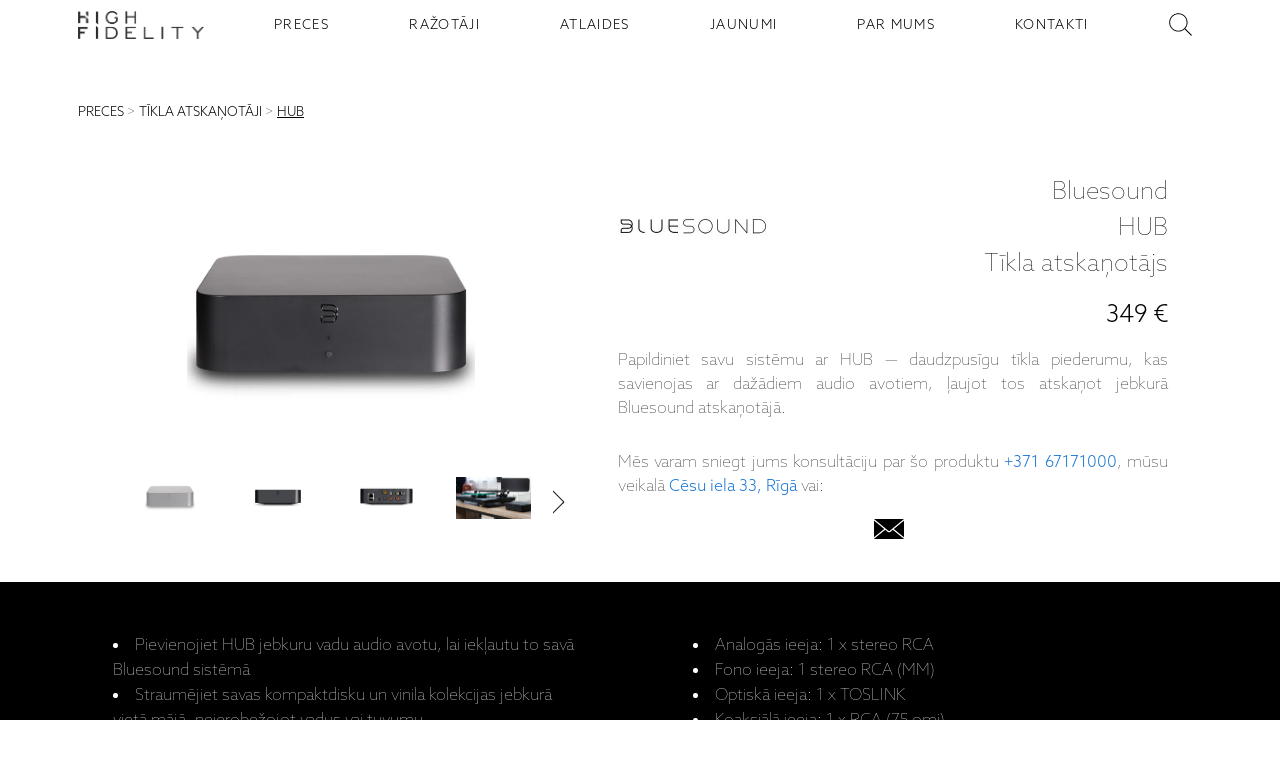

--- FILE ---
content_type: text/html; charset=utf-8
request_url: https://www.high-fidelity.lv/preces/bluesound/tikla-atskanotaji/hub
body_size: 8469
content:

<!DOCTYPE html>
<html lang="lv" xml:lang="lv">
	<head>
		<meta charset="utf-8" />
		<meta name="viewport" content="width=device-width, initial-scale=1.0" />
		<meta http-equiv="X-UA-Compatible" content="IE=edge" />
		<meta name="msapplication-TileColor" content="#000000" />
		<meta name="theme-color" content="#ffffff" />

		<link href="/styles/site.css" rel="stylesheet" />
		<link rel="shortcut icon" href="/highfidelity_favicon_32x32.png" type="image/x-icon" />
		<link rel="icon" type="image/png" sizes="32x32" href="/highfidelity_favicon_32x32.png" />
		<link rel="icon" type="image/png" sizes="16x16" href="/highfidelity_favicon_16x16.png" />
		<link rel="manifest" href="/site.webmanifest" />
		<link rel="mask-icon" href="/safari-pinned-tab.svg" color="#5bbad5" />
		<link rel="stylesheet" href="https://unpkg.com/leaflet@1.9.4/dist/leaflet.css" integrity="sha256-p4NxAoJBhIIN+hmNHrzRCf9tD/miZyoHS5obTRR9BMY=" crossorigin="" />
		<link rel="stylesheet" href="https://cdn.jsdelivr.net/gh/orestbida/cookieconsent@3.0.1/dist/cookieconsent.css">
		      
<title>Bluesound HUB Tīkla atskaņotājs | High Fidelity</title>
 
<link rel="canonical" href="https://www.high-fidelity.lv/preces/bluesound/tikla-atskanotaji/hub" />

<meta name="description" content="Papildiniet savu sistēmu ar HUB — daudzpusīgu tīkla piederumu, kas savienojas ar dažādiem audio avotiem, ļaujot tos atskaņot jebkurā Bluesound atskaņotājā." />

 
<meta property="og:image" content="https://res.cloudinary.com/ddcjon6db/image/upload/v1652185689/hlvsufr4gfqgba08crvc.jpg" />
<meta property="og:image:type" content="image/png">
<meta property="og:image:width" content="1024">
<meta property="og:image:height" content="1024">


	</head>

	<body class="preload">
		   
<div class="fakenav"></div>

<header class="main-navigation">
	<ul class="main-navigation__list">
		<li class="main-navigation__item logo-nav">
			<a class="logo-nav__button content-center" href="/" aria-label="Sākumlapa - High Fidelity">
				<img
					class="logo-nav__img"
					src="/images/highfidelity.png"
					alt="High Fidelity | Audio Video Salons"
				/>
			</a>
		</li>
		
		<li class="main-navigation__item ">
			<a class="main-navigation__item--button" href="/preces">PRECES</a>
		</li>
		
		<li class="main-navigation__item ">
			<a class="main-navigation__item--button" href="/razotaji">RAŽOTĀJI</a>
		</li>
		
		<li class="main-navigation__item ">
			<a class="main-navigation__item--button" href="/atlaides">ATLAIDES</a>
		</li>
		
		<li class="main-navigation__item ">
			<a class="main-navigation__item--button" href="/jaunumi">JAUNUMI</a>
		</li>
		
		<li class="main-navigation__item ">
			<a class="main-navigation__item--button" href="/par-mums">PAR MUMS</a>
		</li>
		
		<li class="main-navigation__item ">
			<a class="main-navigation__item--button" href="/kontakti">KONTAKTI</a>
		</li>
		
		<li class="main-navigation__item">
			<div id="searchClient"></div>
		</li>
	</ul>
	<figure class="main-navigation__burger">
		<div class="main-navigation__burger--stripe"></div>
		<div class="main-navigation__burger--stripe"></div>
		<div class="main-navigation__burger--stripe"></div>
	</figure>
</header>
<div class="container"></div>
 
		<main id="body"> 
<div class="router-links content-section push-vertical">
    <div class="router-links">
        
            
                
                    <a class="link" href="/preces">PRECES</a><span> &gt; </span>
                
            
        
            
        
            
                
                    <a class="link" href="/preces/tikla-atskanotaji">TĪKLA ATSKAŅOTĀJI</a><span> &gt; </span>
                
            
        
            
                
                    <u><a class="link" href="">HUB</a></u>
                
            
        
    </div>
</div>
<section class="product content-section">
	
	<section class="product-gallery">
		 
		<div
			id="currentHighlight"
			class="items-box__item--main-image "
			style="background-image: url('https://res.cloudinary.com/ddcjon6db/image/upload/c_limit,h_1800,w_1800,f_auto/v1652185689/hlvsufr4gfqgba08crvc.jpg')"
			data-images="[{&quot;src&quot;:&quot;https://res.cloudinary.com/ddcjon6db/image/upload/c_limit,h_1800,w_1800,f_auto/v1652185689/hlvsufr4gfqgba08crvc.jpg&quot;,&quot;w&quot;:700,&quot;h&quot;:700},{&quot;src&quot;:&quot;https://res.cloudinary.com/ddcjon6db/image/upload/c_limit,h_1800,w_1800,f_auto/v1652193538/bvxxn4kobnnfqzs9dxak.jpg&quot;,&quot;w&quot;:700,&quot;h&quot;:700},{&quot;src&quot;:&quot;https://res.cloudinary.com/ddcjon6db/image/upload/c_limit,h_1800,w_1800,f_auto/v1652193548/smo0dtjjbxeukrlunxft.jpg&quot;,&quot;w&quot;:700,&quot;h&quot;:400},{&quot;src&quot;:&quot;https://res.cloudinary.com/ddcjon6db/image/upload/c_limit,h_1800,w_1800,f_auto/v1652193563/dnipnyg5cd3ckxpnmqg8.jpg&quot;,&quot;w&quot;:700,&quot;h&quot;:400},{&quot;src&quot;:&quot;https://res.cloudinary.com/ddcjon6db/image/upload/c_limit,h_1800,w_1800,f_auto/v1652193574/h1jsagfv2xhqyabpwddk.jpg&quot;,&quot;w&quot;:700,&quot;h&quot;:400}]"
			data-current-image="https://res.cloudinary.com/ddcjon6db/image/upload/c_limit,h_1800,w_1800,f_auto/v1652185689/hlvsufr4gfqgba08crvc.jpg"
		></div>
		
		<figure class="items-box__item-images content-center">
			
			<img class="items-box__item-images--item" src="https://res.cloudinary.com/ddcjon6db/image/upload/c_limit,h_600,w_600,f_auto/v1652185689/hlvsufr4gfqgba08crvc.jpg" alt="" />
			
			<img class="items-box__item-images--item" src="https://res.cloudinary.com/ddcjon6db/image/upload/c_limit,h_600,w_600,f_auto/v1652193538/bvxxn4kobnnfqzs9dxak.jpg" alt="" />
			
			<img class="items-box__item-images--item" src="https://res.cloudinary.com/ddcjon6db/image/upload/c_limit,h_600,w_600,f_auto/v1652193548/smo0dtjjbxeukrlunxft.jpg" alt="" />
			
			<img class="items-box__item-images--item" src="https://res.cloudinary.com/ddcjon6db/image/upload/c_limit,h_600,w_600,f_auto/v1652193563/dnipnyg5cd3ckxpnmqg8.jpg" alt="" />
			
			<img class="items-box__item-images--item" src="https://res.cloudinary.com/ddcjon6db/image/upload/c_limit,h_600,w_600,f_auto/v1652193574/h1jsagfv2xhqyabpwddk.jpg" alt="" />
			
		</figure>
	</section>

	
	<div class="product-description">
		<div class="description__top">
			<div class="description__top--logo description-item">
				<a title="Bluesound" aria-label="Bluesound" href="/razotaji/bluesound">
					<img class="image" src="https://res.cloudinary.com/ddcjon6db/image/upload/c_limit,h_150,w_150,f_auto/v1605884934/eqlbjex2hozohzyameqy.jpg" alt="Bluesound" />
				</a>
			</div>

			<div class="description__top--title description-item">
				<h1 class="content-start content-column">
					<span>Bluesound</span> 
					<span>HUB</span> 
					<span>Tīkla atskaņotājs
					</span>
				</h1>
			</div>

			<div class="description__top--price push-vertical--small description-item">
				 
				<h4 class="description__top--price">349 €</h4>
				 
			</div>
		</div>

		<div class="description__bottom">
			 <p>Papildiniet savu sistēmu ar HUB &mdash; daudzpusīgu tīkla piederumu, kas savienojas ar dažādiem audio avotiem, ļaujot tos atskaņot jebkurā Bluesound atskaņotājā.</p>  

			<div class="push-top--medium">
				<p>
					Mēs varam sniegt jums konsultāciju par šo produktu
					<a href="tel:+37167171000"> +371 67171000</a
					>, mūsu veikalā <a href="/kontakti">Cēsu iela 33, Rīgā</a> vai:
				</p>
			</div>
			<div class="media-icons content-center push-top--small">
				<a class="media-icons__icon" aria-label="email" rel="noreferrer" href="/cdn-cgi/l/email-protection#4f262129200f272628276229262b2a23263b36612339703c3a2d252a2c3b720d233a2a3c203a212b6f626f071a0d">
					
<svg
	version="1.1"
	id="Capa_1"
	xmlns="http://www.w3.org/2000/svg"
	xmlns:xlink="http://www.w3.org/1999/xlink"
	x="0px"
	y="0px"
	width="30px"
	height="30px"
	viewBox="0 0 612 612"
	style="enable-background: new 0 0 612 612;"
	xml:space="preserve"
>
	<g>
		<title>email</title>
		<path
			d="M306.768,346.814h0.131c4.615,0,9.176-1.339,12.866-3.777l1.001-0.643c0.218-0.142,0.446-0.271,0.675-0.424l11.658-9.645
		l278.259-229.624c-0.576-0.795-1.557-1.339-2.602-1.339H3.233c-0.751,0-1.448,0.272-2.003,0.729l291.125,239.954
		C296.024,345.083,301.259,346.814,306.768,346.814z M0,133.899v340.37l208.55-168.471L0,133.899z M403.668,306.941L612,474.356
		V135.031L403.668,306.941z M337.431,361.585c-8.305,6.814-19.168,10.57-30.576,10.57c-11.451,0-22.304-3.734-30.587-10.516
		l-47.765-39.394L0,506.806v0.587c0,1.753,1.502,3.244,3.276,3.244h605.491c1.741,0,3.232-1.491,3.232-3.255v-0.544L383.693,323.4
		L337.431,361.585z"
		/>
	</g>
</svg>

				</a>
			</div>
		</div>
	</div>

	
</section>


<div class="bg-dark">
	<div class="product-description push-top--medium triple-flex content-section">
		<div class="triple-flex__box"><ul>
<li>Pievienojiet HUB jebkuru vadu audio avotu, lai iekļautu to savā Bluesound sistēmā</li>
<li>Straumējiet savas kompaktdisku un vinila kolekcijas jebkurā vietā mājā, neierobežojot vadus vai tuvumu</li>
<li>Izmantojiet HUB ar pāri Bluesound Pulse skaļruņiem, lai uzlabotu televizora skaņu</li>
<li>Vienlaicīgi atskaņojiet vienu analogo un vienu digitālo ieeju dažādos Bluesound vai BluOS atskaņotājos</li>
<li>Ērti izvēlieties jebkuru HUB ieeju kā Bluesound atskaņotāja audio avotu, izmantojot <a href="https://www.bluesound.com/downloads/" target="_blank" rel="noopener">BluOS</a> lietotni</li>
</ul></div>
		<figure class="triple-flex__split"></figure>
		<div class="triple-flex__box"><ul>
<li>Analogās ieeja: 1 x stereo RCA</li>
<li>Fono ieeja: 1 stereo RCA (MM)</li>
<li>Optiskā ieeja: 1 x TOSLINK&nbsp;</li>
<li>Koaksiālā ieeja: 1 x RCA (75 omi)</li>
<li>HDMI ieeja: HDMI eARC ar CEC</li>
<li>USB ieeja: A tips (tikai BluOS programmaparatūras jauninā&scaron;anai)</li>
<li>Audio signāla izeja: tīkls</li>
<li>Procesors: ARM&reg; Cortex&trade; -A53, četrkodolu, 1,8 GHz uz kodolu</li>
<li>Izmēri (P x D x A) : 143 x 153 x 45 mm</li>
<li>Svars: 0,63 kg</li>
<li>Apdare: melna matēta satīna krāsa</li>
</ul></div>
	</div>
</div>
  
<section class="content-section">
	<div class="double-flex">
		
		<a target="_blank" class="space-button link" href="https://www.bluesound.com/products/hub/#tab-connections"
			>Ražotāja mājaslapa:  HUB</a
		>
		 
		<a target="_blank" class="space-button link" href="https://content-bluesound-com.s3.amazonaws.com/uploads/2022/04/Hub-Owners-Manual.pdf?_ga=2.185767726.627712706.1652183634-1947079488.1651761294">HUB Lietotāja rokasgrāmata</a>
		
	</div>
</section>
 
<figure class="title push-vertical">
	<h3>Saistītie produkti</h3>
</figure>

 
	<section class="highlighted-products content-center push-vertical content-section">
        
        
        
        
        
        
        
        
        <div class="items-box__item">
            <a aria-label="IMS-4" title="IMS-4" href="/preces/monitor-audio/daudzzonu-instalacijas-pastiprinataji/ims-4">
                    
                        
                        <img alt="IMS-4" class="items-box__item--main-image lazy" data-lazy="https://res.cloudinary.com/ddcjon6db/image/upload/c_limit,h_300,w_300,f_auto/v1606206633/bgzjvcbscsjslbpdsopy.jpg">
                        </img>
                    
            
            <p class="items-box__item--description">
                <span class="items-box__item--description-title">MONITOR AUDIO - IMS-4</span>
                <br>
                
                    <span class="items-box__item--description-type">daudzzonu / instalācijas pastiprinātājs </span>
                
                <br>
                
                <span class="items-box__item--description-price">1 650 €</span>
                
            </p>
        </a>
        </div>
        
        
        
        
        
        
        
        <div class="items-box__item">
            <a aria-label="POWERNODE" title="POWERNODE" href="/preces/bluesound/stereo-pastiprinataji/powernode">
                    
                        
                        <img alt="POWERNODE" class="items-box__item--main-image lazy" data-lazy="https://res.cloudinary.com/ddcjon6db/image/upload/c_limit,h_300,w_300,f_auto/v1622644376/w0xrvkr7flc7rmh4idrc.jpg">
                        </img>
                    
            
            <p class="items-box__item--description">
                <span class="items-box__item--description-title">BLUESOUND - POWERNODE</span>
                <br>
                
                    <span class="items-box__item--description-type">stereo pastiprinātājs</span>
                
                <br>
                
                <span class="items-box__item--description-price">999 €</span>
                
            </p>
        </a>
        </div>
        
        
        
        
        
        
        
        <div class="items-box__item">
            <a aria-label="VAULT 2i" title="VAULT 2i" href="/preces/bluesound/tikla-atskanotaji/vault-2i">
                    
                        
                        <img alt="VAULT 2i" class="items-box__item--main-image lazy" data-lazy="https://res.cloudinary.com/ddcjon6db/image/upload/c_limit,h_300,w_300,f_auto/v1602485805/qkbuqn5fgy8ewdkoqkkq.jpg">
                        </img>
                    
            
            <p class="items-box__item--description">
                <span class="items-box__item--description-title">BLUESOUND - VAULT 2I</span>
                <br>
                
                    <span class="items-box__item--description-type">tīkla atskaņotājs</span>
                
                <br>
                
                <span class="items-box__item--description-price">1 499 €</span>
                
            </p>
        </a>
        </div>
        
    </section>
  </main>
		  

<footer class="footer" id="footer">
	<section class="content-section push-vertical">
		<div class="footer-container">
			<div class="item-1">
				<p>
					HIGH FIDELITY<br />
					<a target="_blank" href="https://maps.google.com/?q=LV-1012 Cesu iela 33 RIGA High Fidelity / SIA AUDIO LEGENDS">CĒSU IELA 33</a><br />
					LV-1012 RIGA
				</p>
			</div>

			<div class="item-2">
				<div class="work-time">
					<div>I - V: 10 - 19</div>
					<div>VI: 10 - 15</div>
					<div>VII: <span style="letter-spacing: -2px">-------------</span></div>
				</div>
			</div>

			<div class="item-3">
				<div class="media-icons content-center push-top--small">
					 
					<a class="media-icons__icon" aria-label="facebook" rel="noreferrer" href="https://www.facebook.com/highfidelity.lv/" target="_blank">
						
    <svg enable-background="new 0 0 512 512" height="35px" version="1.1" viewBox="0 0 512 512" width="35px" xml:space="preserve" xmlns="http://www.w3.org/2000/svg" xmlns:xlink="http://www.w3.org/1999/xlink">
    <g>
    <path d="M437.017,74.985C390.665,28.629,326.732,0,256,0S121.338,28.629,74.986,74.985C28.634,121.341,0,185.268,0,256   s28.634,134.661,74.986,181.014C121.338,483.368,185.268,512,256,512s134.665-28.632,181.017-74.986   C483.368,390.661,512,326.732,512,256S483.368,121.341,437.017,74.985z"/>
    <path clip-rule="evenodd" d="M275.559,203.692v-20.978c0-10.064,6.664-12.473,11.491-12.473   c4.675,0,29.338,0,29.338,0v-44.795h-40.4c-44.933,0-54.995,33.168-54.995,54.716v23.529h-26.087v31.61V256h26.365   c0,59.393,0,130.695,0,130.695h52.309c0,0,0-72.295,0-130.695h38.693l1.707-20.554l3.12-31.754H275.559z" fill="#FFFFFF" fill-rule="evenodd"/>
    </g>
    </svg>

					</a>
					 
					<a class="media-icons__icon" aria-label="instagram" rel="noreferrer" href="https://www.instagram.com/highfidelityriga/" target="_blank">
						
<svg enable-background="new 0 0 512 512" height="35px" width="35px" version="1.1" viewBox="0 0 512 512"  xml:space="preserve" xmlns="http://www.w3.org/2000/svg" xmlns:xlink="http://www.w3.org/1999/xlink">
<g>
<path d="M437.013,74.985C390.803,28.629,326.729,0,255.998,0c-70.591,0-134.655,28.629-181.01,74.985   C28.634,121.341,0,185.268,0,256s28.634,134.661,74.988,181.014C121.343,483.368,185.407,512,255.998,512   c70.731,0,134.805-28.632,181.015-74.986C483.369,390.661,512,326.732,512,256S483.369,121.341,437.013,74.985z"/>
<path clip-rule="evenodd" d="M190.512,256c0-36.146,29.343-65.631,65.486-65.631   c36.29,0,65.633,29.484,65.633,65.631c0,36.285-29.343,65.631-65.633,65.631C219.854,321.631,190.512,292.285,190.512,256   L190.512,256z M323.761,127.717H188.386c-33.311,0-60.664,27.213-60.664,60.671v135.371c0,33.306,27.354,60.665,60.664,60.665   h135.375c33.453,0,60.665-27.359,60.665-60.665V188.388C384.426,154.93,357.214,127.717,323.761,127.717L323.761,127.717z    M188.386,142.886h135.375c25.092,0,45.499,20.407,45.499,45.502v135.371c0,25.087-20.407,45.496-45.499,45.496H188.386   c-25.092,0-45.498-20.409-45.498-45.496V188.388C142.888,163.293,163.294,142.886,188.386,142.886L188.386,142.886z    M337.221,162.021c-7.371,0-13.318,5.952-13.318,13.321c0,7.373,5.947,13.326,13.318,13.326s13.328-5.953,13.328-13.326   C350.549,167.973,344.592,162.021,337.221,162.021L337.221,162.021z M338.781,256c0-45.646-36.992-82.781-82.783-82.781   c-45.641,0-82.778,37.136-82.778,82.781c0,45.786,37.138,82.783,82.778,82.783C301.789,338.783,338.781,301.786,338.781,256   L338.781,256z" fill="#FFFFFF" fill-rule="evenodd"/>
</g>
</svg>

					</a>
					  
				</div>
			</div>

			<div class="item-4">
				<p class="push-top--small">
					
					<a href="tel:+37129372065">+371 29372065</a><br />
					
					<a href="tel:+37167171000">+371 67171000</a><br />
					<a href="/cdn-cgi/l/email-protection#1871767e775870717f70357e717c7d74716c6136746e"><span class="__cf_email__" data-cfemail="fdb4b3bbb2bdb5b4bab5d0bbb4b9b8b1b4a9a4d3b1ab">[email&#160;protected]</span></a>
				</p>
			</div>

			<div class="item-5"></div>

			<div class="item-6">
			</div>
		</div>
	</section>
</footer>
   
		<div class="pswp" tabindex="-1" role="dialog" aria-hidden="true">
			<!-- Background of PhotoSwipe. 
				It's a separate element, as animating opacity is faster than rgba(). -->
			<div class="pswp__bg"></div>

			<!-- Slides wrapper with overflow:hidden. -->
			<div class="pswp__scroll-wrap">
				<!-- Container that holds slides. PhotoSwipe keeps only 3 slides in DOM to save memory. -->
				<div class="pswp__container">
					<!-- don't modify these 3 pswp__item elements, data is added later on -->
					<div class="pswp__item"></div>
					<div class="pswp__item"></div>
					<div class="pswp__item"></div>
				</div>

				<!-- Default (PhotoSwipeUI_Default) interface on top of sliding area. Can be changed. -->
				<div class="pswp__ui pswp__ui--hidden">
					<div class="pswp__top-bar">
						<!--  Controls are self-explanatory. Order can be changed. -->

						<div class="pswp__counter"></div>

						<button class="pswp__button pswp__button--close" title="Close (Esc)"></button>

						<button class="pswp__button pswp__button--share" title="Share"></button>

						<button class="pswp__button pswp__button--fs" title="Toggle fullscreen"></button>

						<button class="pswp__button pswp__button--zoom" title="Zoom in/out"></button>

						<!-- Preloader demo https://codepen.io/dimsemenov/pen/yyBWoR -->
						<!-- element will get class pswp__preloader--active when preloader is running -->
						<div class="pswp__preloader">
							<div class="pswp__preloader__icn">
								<div class="pswp__preloader__cut">
									<div class="pswp__preloader__donut"></div>
								</div>
							</div>
						</div>
					</div>

					<div class="pswp__share-modal pswp__share-modal--hidden pswp__single-tap">
						<div class="pswp__share-tooltip"></div>
					</div>

					<button class="pswp__button pswp__button--arrow--left" title="Previous (arrow left)"></button>

					<button class="pswp__button pswp__button--arrow--right" title="Next (arrow right)"></button>

					<div class="pswp__caption">
						<div class="pswp__caption__center"></div>
					</div>
				</div>
			</div>
		</div>
		<script data-cfasync="false" src="/cdn-cgi/scripts/5c5dd728/cloudflare-static/email-decode.min.js"></script><script src="/js/dist/vendor.bundle.js"></script>
		<script src="/js/dist/global.bundle.js"></script>
		<script src="https://cdn.jsdelivr.net/gh/orestbida/cookieconsent@3.0.1/dist/cookieconsent.umd.js" data-cfasync="false">
		</script>
		<script>
		// window.cookieconsent.initialise({"palette": {"popup": {"background": "#000"},"button":{"background":"transparent","text": "#fff","border": "#fff"}},"position": "bottom", "content": {"dismiss": "Got it"}});
		CookieConsent.run({
			categories: {
				necessary: {
					enabled: true,  // this category is enabled by default
					readOnly: true  // this category cannot be disabled
				},
				analytics: {},
        		advertising: {}
        	},
			language: {
				default: 'lv',
				translations: {
					'lv': {
						consentModal: {
							title: "Šī vietne izmanto sīkdatnes",
							description: "Mēs izmantojam sīkfailus (ang. cookies), lai nodrošinātu pareizu vietnes darbību, trafika analīzi, mārketinga un satura personalizēšanai. Jūs varat izvēlēties, kuras sīkfailu kategorijas pieņemt. Jūs varat iepazīties ar aprakstiem un mainīt savu izvēli, noklikšķinot uz sīkfailu izvēles pogas. Dažu veidu sīkfailu bloķēšana var traucēt vietnes sniegto funkciju un pakalpojumu darbību. Plašāku informāciju var atrast sīkfailu preferenču lapā.",
							acceptAllBtn: "Atļaut visu",
							acceptNecessaryBtn: "Izmest visu nevajadzīgo",
							showPreferencesBtn: "Sīkdatņu izvēle"
						},
						preferencesModal: {
							title: "Sīkdatņu izvēle",
							acceptAllBtn: "Atļaut visu",
							acceptNecessaryBtn: "Izmest visu nevajadzīgo",
							savePreferencesBtn: "Saglabājiet savu izvēli",
							closeIconLabel: "Close modal",
							sections: [
								{
									title: "",
									description: "Jūs varat izvēlēties, kuras sīkfailu kategorijas pieņemt. Jūs varat iepazīties ar aprakstiem un mainīt savu izvēli, noklikšķinot uz konkrētu sīkdatņu kategoriju. Dažu veidu sīkfailu bloķēšana var traucēt tīmekļa vietnē sniegto funkciju un pakalpojumu darbību. Plašāku informāciju var atrast sīkfailu preferenču lapā."
								},
								{
									title: "Nepieciešamās sīkdatnes",
									description: "Šīs sīkdatnes ir nepieciešamas, lai vietne darbotos pareizi. Nepieciešamās sīkdatnes ļauj pārlūkot vietni, izmantot vietnes sniegtos pakalpojumus un funkcijas. Šīs sīkdatnes nevar atspējot.",
									linkedCategory: "necessary"
								},
								{
									title: "Analītiskie sīkfaili",
									description: "Šīs sīkdatnes apkopo informāciju par to, kā apmeklētāji izmanto vietni, un palīdz mums uzlabot klientu pieredzi analizējot apmeklētāju trafiku un darbību tendences vietnē novērtējot lapu popularitāti utt. Informācija ir anonīma un apkopota.",
									linkedCategory: "analytics"
								},
								{
									title: "Mārketinga sīkfaili",
									description: "Mārketinga sīkdatnes tiek izmantotas lai uzraudzītu tiešsaistes apmeklētājus, novērtētu reklāmas efektivitāti, kā arī mērķtiecīgam mārketingam, lai piedāvātu apmeklētājam personalizētus reklāmas ziņojumus šajā vai citās vietnēs.",
									linkedCategory: "advertising"
								},
								{
									title: "Vairāk informācijas",
									description: "Ja jums ir kādi jautājumi par mūsu sīkfailu politiku un jūsu izvēli, lūdzu, sazinieties ar mums."
								}
							]
						}
					}
				}
			}
		});
		</script>
		<script>
			var preferences = CookieConsent.getUserPreferences();
			var acceptedCategories = preferences.acceptedCategories;
			
			var consentDefaults = {
				ad_user_data: 'denied',
				ad_personalization: 'denied',
				ad_storage: 'denied',
				analytics_storage: 'denied',
				wait_for_update: 500,
			};

			// Update the consent object based on selected categories
			for (var i = 0; i < acceptedCategories.length; i++) {
				if (acceptedCategories[i] === 'advertising') {
					consentDefaults.ad_user_data = 'granted';
					consentDefaults.ad_personalization = 'granted';
					consentDefaults.ad_storage = 'granted';
				}
				if (acceptedCategories[i] === 'analytics') {
					consentDefaults.analytics_storage = 'granted';
				}
			}
			window.dataLayer = window.dataLayer || [];
			function gtag() { dataLayer.push(arguments); }
			gtag('consent', 'default', consentDefaults);
			gtag('js', new Date());
			gtag('config', 'G-FR2LQ4W87F');
		</script>
		<script async src="https://www.googletagmanager.com/gtag/js?id=G-FR2LQ4W87F"></script>
		<script>
		window.addEventListener('cc:onConsent', function(props) {
			function gtag() { dataLayer.push(arguments); }
			var categories = props.detail.cookie.categories;

			// Initialize the consent update object with defaults set to 'denied'
			var consentUpdate = {
				ad_user_data: 'denied',
				ad_personalization: 'denied',
				ad_storage: 'denied',
				analytics_storage: 'denied'
			};

			// Update the consent object based on selected categories
			for (var i = 0; i < categories.length; i++) {
				if (categories[i] === 'advertising') {
					consentUpdate.ad_user_data = 'granted';
					consentUpdate.ad_personalization = 'granted';
					consentUpdate.ad_storage = 'granted';
				}
				if (categories[i] === 'analytics') {
					consentUpdate.analytics_storage = 'granted';
				}
			}

			// Push the consent update to the data layer
			gtag('consent', 'update', consentUpdate);
		});
		</script>
		<!-- Facebook Pixel Code -->
		<script>
			!function(f,b,e,v,n,t,s)
			{if(f.fbq)return;n=f.fbq=function(){n.callMethod?
			n.callMethod.apply(n,arguments):n.queue.push(arguments)};
			if(!f._fbq)f._fbq=n;n.push=n;n.loaded=!0;n.version='2.0';
			n.queue=[];t=b.createElement(e);t.async=!0;
			t.src=v;s=b.getElementsByTagName(e)[0];
			s.parentNode.insertBefore(t,s)}(window,document,'script',
			'https://connect.facebook.net/en_US/fbevents.js');
			fbq('init', '260282626231266'); 
			fbq('track', 'PageView');
		</script>
		<noscript>
			<img height="1" width="1" 
			src="https://www.facebook.com/tr?id=260282626231266&ev=PageView
			&noscript=1"/>
		</noscript>
		<!-- End Facebook Pixel Code -->

			<!-- Your SDK code -->
			<script>
			window.fbAsyncInit = function() {
				FB.init({
				xfbml            : true,
				version          : 'v13.0'
				});
			};

			(function(d, s, id) {
				var js, fjs = d.getElementsByTagName(s)[0];
				if (d.getElementById(id)) return;
				js = d.createElement(s); js.id = id;
				js.src = 'https://connect.facebook.net/en_GB/sdk/xfbml.customerchat.js';
				fjs.parentNode.insertBefore(js, fjs);
			}(document, 'script', 'facebook-jssdk'));
			</script>
		
<script src="/js/dist/product.bundle.js"></script>
<script type="application/ld+json">
	{
	  "@context": "https://schema.org/",
	  "@type": "Product",
	  "name": "HUB",
	  "image": "https://res.cloudinary.com/ddcjon6db/image/upload/c_limit,h_1800,w_1800,f_auto/v1652185689/hlvsufr4gfqgba08crvc.jpg",
	  "description": "Papildiniet savu sistēmu ar HUB — daudzpusīgu tīkla piederumu, kas savienojas ar dažādiem audio avotiem, ļaujot tos atskaņot jebkurā Bluesound atskaņotājā.",
	  
	  "brand": {
		"@type": "Thing",
		"name": "Bluesound",
		"image": "https://res.cloudinary.com/ddcjon6db/image/upload/v1598435812/fleudevszpijdlfsmwg2.jpg"
	  },
	  "offers": {
		"@type": "Offer",
		"priceCurrency": "EUR",
		"price": "349"
	  } 
	}
	</script>

	</body>
</html>


--- FILE ---
content_type: text/css
request_url: https://www.high-fidelity.lv/styles/site.css
body_size: 6754
content:
@import'3rd-party/normalize/normalize.css';@import'3rd-party/photo-swipe/default-skin.css';@import'3rd-party/photo-swipe/photoswipe.css';.content-section{max-width:1124px;margin:0 auto;box-sizing:border-box;z-index:1}.gallery-image img{display:block;max-width:100%;height:auto}@media screen and (max-width: 1123px){.content-section{width:90%}}@keyframes fadeIn{to{opacity:1}}@keyframes fadeOut{to{opacity:0}}@keyframes animatedBackground{0%{background-position:left}50%{background-position:right}100%{background-position:left}}.fade-in{opacity:0;animation:fadeIn .3s ease-in 1 forwards;transition-duration:.3s}.fade-out{opacity:1;animation:fadeOut .3s ease-in 1 forwards;transition-duration:.3s}.fall{animation:dropdown .5s linear}#changing-container{height:45vh;display:flex;position:relative;overflow:hidden}.changing-image{width:100%;position:absolute;transition:opacity .5s ease-in;object-fit:cover;height:100%}.changing-image+.changing-image{opacity:0}@keyframes getBigger{to{opacity:1;height:150px}}.bounce{animation-name:bounce;animation-timing-function:ease;animation-duration:1.5s;animation-iteration-count:infinite}@keyframes bounce{0%{transform:scale(1, 1) translateY(0)}10%{transform:scale(1.1, 0.9) translateY(0)}30%{transform:scale(0.9, 1.1) translateY(-10px)}50%{transform:scale(1, 1) translateY(1px)}57%{transform:scale(1, 1) translateY(-3px)}100%{transform:scale(1, 1) translateY(0)}}@keyframes fall{0%{transform:translateY(-15px)}25%,75%{transform:translateY(0)}100%{transform:translateY(-15px)}}@keyframes dropdown{from{transform:translateY(-50px);opacity:0}to{transform:translateY(0);transform:translateX(0);opacity:1;height:auto}}@media(max-width: 600px){.container{align-items:center;flex-direction:column}}@font-face{font-family:"AzoSans";src:url("/fonts/azosans-light.otf");font-weight:300;font-style:normal}@font-face{font-family:"AzoSans";font-display:auto;src:url("/fonts/azosans-bold.otf");font-weight:bold}@font-face{font-family:"AzoSans";font-display:auto;src:url("/fonts/azosans-thin.otf");font-weight:thin}*{font-family:"AzoSans"}p{line-height:1.5em;font-size:12pt}.text--medium{font-size:1.5em}.text--large{font-size:2.25em}body{font-size:12pt;line-height:1.6em}h1,h2,h3,h4,h5,h6{margin:0;line-height:1.5}h1{font-size:1.5em}h2{font-size:1.5em}h3{font-size:1.5em}h4{font-size:1.5em}h5,h6{font-size:1.125em}.cls-1{fill:#1f1f1f;stroke-width:0px;transition-duration:90ms}.subcategory-box__item--svg:hover>.cls-1{stroke:#1f1f1f;stroke-miterlimit:50;stroke-width:.2px;transition-duration:90ms}.cls-white{fill:#fff;stroke-width:0px;transition-duration:90ms}a{text-decoration:none;color:#1976d2;font-weight:300}p{margin:0}#slider{background-position:50% 0px}.content-center{display:flex;align-items:center;justify-content:center;box-sizing:border-box}.content-column{position:relative;flex-direction:column}.content-row{flex-direction:row}.content-space-between{justify-content:space-between}.content-space-evenly{justify-content:space-evenly}.content-wrap{flex-wrap:wrap}.content-half{flex-basis:48%}@media screen and (max-width: 800px){.content-half{flex-basis:100%}}.content-start{display:flex}.media-icons{flex-direction:row}.media-icons__icon{margin-right:7px}.media-icons__icon:hover{opacity:.6;transition:ease-out .2s}.title{text-align:center}.push{margin:50px}.push-top{margin-top:50px}.push-top--small{margin-top:15px}.push-top--medium{margin-top:30px}.push-bottom{margin-bottom:50px}.push-bottom--small{margin-bottom:15px}.push-vertical{margin:50px auto}.push-vertical--small{margin:15px 0}.push-vertical--medium{margin:30px auto}.push-horizontal{margin:auto 50px}.push-horizontal--small{margin:0 15px}.expand{padding:50px}.expand-vertical{padding:50px 0}.expand-vertical--small{padding:15px 0}.expand-bottom{padding-bottom:50px}.center{text-align:center}.router-links{font-size:.9em}.link{color:#000}.link:hover{color:#1976d2}.button{border:none;padding:8px 28px;cursor:pointer;line-height:12pt;transition-duration:.2s}.button:hover{opacity:.8}.button--dark{background-color:#000;color:#fff}.button--light{border:3px solid #fff;color:#fff}.button--light-filled{background-color:#fff;color:#000}.button--transparent{border:1px solid #000;background-color:transparent;font-weight:200;color:#000}.button--small{padding:5px 10px}.button--floating{position:fixed;bottom:0;left:0;text-align:center;width:100%;padding:20px 0;z-index:10;box-shadow:5px 7px 18px #888;font-size:1.2em;letter-spacing:.1em;background-color:#fff;color:#000}.button--christmas-special-intro{align-self:flex-end;padding:14px 30px;margin-bottom:70px;font-weight:bold}.space-button{margin:30px;border-bottom:1px solid #c5c5c5;font-size:1.2em}b{color:#448aa6;font-weight:lighter}.rotate{transform:rotate(180deg);transition-duration:.3s}.hidden{display:none}.invisible{visibility:hidden}ul{-webkit-padding-start:0;list-style-position:inside}button:active,button:focus,a:focus,button:active{background-image:none;outline:0;-webkit-box-shadow:none;box-shadow:none}.bg-dark{width:100%;background-color:#000;color:#fff}.bg-black{background-color:#000}figure{margin:0}.check-line{stroke:#000;stroke-width:0px}.checkbox:hover>.check-line{stroke:#39cc39;stroke-miterlimit:3;fill:#39cc39;stroke-width:1px;transition-duration:90ms}.dialog-overlay{position:fixed;z-index:10;left:0;top:0;right:0;bottom:0;background-color:rgba(0,0,0,.5)}.dialog-content{position:absolute;top:7vh;max-width:630px;width:95%;background-color:#fff}.dialog-header,.dialog-body,.dialog-footer{padding:1rem}.dialog-header{display:flex;flex-direction:row;justify-content:space-between;border-bottom:1px solid #eee}.dialog-footer{border-top:1px solid #eee}.footer{border-top:1px solid #eee;background-color:#fff;font-weight:300}.footer .work-time{width:90px;text-align:right}.footer .footer-container{display:grid;grid-template-areas:"address openhours socialmedia" "contact . .";grid-template-rows:80px;grid-template-columns:1fr 1fr 1fr}.footer .item-1{grid-area:address}.footer .item-2{grid-area:openhours;justify-content:center;display:flex}.footer .item-3{grid-area:socialmedia}.footer .item-3 .media-icons{justify-content:right;margin-top:0}.footer .item-4{grid-area:contact}.footer .item-6{grid-area:newsletter}.footer .newsletter .newsletter__box--input{flex-grow:1}.footer .newsletter .newsletter__box--input input{width:95%;height:30px;padding:2px 8px;margin:0;border:none;background-color:#000}.footer .newsletter .newsletter__box--input input::placeholder{color:#fff}.footer .newsletter .newsletter__box--input input[type]{color:#fff}.footer .newsletter .newsletter__box--button{height:35px;flex-basis:40px;text-align:center;cursor:pointer}.footer .newsletter input[type=submit]{display:none}@media screen and (max-width: 600px){.footer .newsletter{width:100%}.footer .newsletter .newsletter__box--text{flex-basis:100%}.footer .newsletter .newsletter__box--input{width:85%}.footer .newsletter .newsletter__box--input input{padding:0 5px}.footer .newsletter input[type=submit]{display:none}.footer .footer-container{grid-template-areas:"address openhours" "contact socialmedia";grid-template-columns:1fr 1fr}.footer .item-3 .media-icons{justify-content:center;margin-top:15px}}.manufacturers__listbox{list-style:none;transition-duration:1s}.manufacturers__listbox--item{-webkit-filter:grayscale(100%);filter:grayscale(100%);transition-duration:1s}.manufacturers__listbox--image{object-fit:contain;min-height:200px;display:block;width:100%;height:auto;transition-duration:1s}.manufacturers__listbox .logo{flex-basis:22.5%;margin:15px 5px}.manufacturers__listbox .logo:hover{transition-duration:1s;-webkit-filter:grayscale(0%);filter:grayscale(0%);filter:saturate(1)}.manufacturers__listbox .white-logo{flex-basis:16%;margin:1% 4%}.manufacturers__listbox .white-logo:hover{transition-duration:.2s;opacity:.5}@media screen and (max-width: 800px){.manufacturers__listbox--item{flex-basis:30%;margin:2% 1%}.manufacturers__listbox--image{min-height:140px}}@media screen and (max-width: 600px){.manufacturers__listbox--image{min-height:100px}.manufacturers__listbox .logo{flex-basis:48%;margin:1% 1%}.manufacturers__listbox .white-logo{flex-basis:28%;margin:10px 2%}}@media screen and (max-width: 400px){.manufacturers__listbox .manufacturers__listbox--item .manufacturers__listbox--image{min-height:100px}}#map{width:100%;min-height:55vh}@media screen and (max-width: 600px){#map{min-height:55vh}}.maps-info{width:200px;font-size:16px}.mobile-side-nav{display:none;box-sizing:border-box}.side-nav{flex-basis:24%;margin:30px 0;font-size:10pt;position:-webkit-sticky;position:sticky;top:80px;height:90%}.side-nav__box{max-height:80vh;overflow-y:auto;margin-right:13%}.side-nav__box::-webkit-scrollbar,.side-nav__box ::-webkit-resizer{width:7px}.side-nav__box::-webkit-scrollbar-track{background:#f1f1f1}.side-nav__box::-webkit-scrollbar-thumb{background:#888;border-radius:5px}.side-nav__box::-webkit-scrollbar-thumb:hover{background:#555}.side-nav__box .side-nav__list-box--item{padding:14px 0;display:block;line-height:1;color:#000}.side-nav__box .side-nav__list-box--item:hover{text-shadow:-0.3px -0.3px 0 #000,.3px -0.3px 0 #000,-0.3px .3px 0 #000,.3px .3px 0 #000;-webkit-transition:all .5s;-moz-transition:all .5s;-o-transition:all .5s;transition:all ease .5s;cursor:pointer;-webkit-text-shadow:-0.3px -0.3px 0 #000,.3px -0.3px 0 #000,-0.3px .3px 0 #000,.3px .3px 0 #000;-webkit-transition:all .5s;-moz-transition:all .5s;-o-transition:all .5s;transition:all ease .5s}.side-nav__box .subcategory-box__item--text{color:#000;padding:11px 0}.side-nav__box .subcategory-box__item--text:hover{text-shadow:-0.3px -0.3px 0 #000,.3px -0.3px 0 #000,-0.3px .3px 0 #000,.3px .3px 0 #000;-webkit-transition:all .5s;-moz-transition:all .5s;-o-transition:all .5s;transition:all ease .5s;cursor:pointer;-webkit-text-shadow:-0.3px -0.3px 0 #000,.3px -0.3px 0 #000,-0.3px .3px 0 #000,.3px .3px 0 #000;-webkit-transition:all .5s;-moz-transition:all .5s;-o-transition:all .5s;transition:all ease .5s}.side-nav__box .navigation-dropdown{display:flex;flex-wrap:wrap;line-height:1;transition:height .2s ease;overflow:hidden}.side-nav__box .navigation-dropdown--button{display:flex;flex-direction:row;align-items:center;justify-content:flex-start}.side-nav__box .navigation-dropdown .subcategory-box__item--svg{box-sizing:content-box;min-width:14px;height:8px;padding:10px 7px;transition-duration:400ms;user-select:none;cursor:pointer}.side-nav__box .navigation-dropdown .subcategory-box__item--svg:hover{transform:rotate(90deg)}.side-nav__box .navigation-dropdown .side-nav__list-box--item{padding:8px 0}.side-nav__box .subcategory-box{font-size:.9em;flex-basis:90%;height:0;margin-left:5%;transition:height .2s ease}.side-nav__box .subcategory-box .subcategory-box__item{width:90%;color:#000;padding:0;display:block;margin:0 auto}.side-nav__box .subcategory-box .subcategory-box__item:hover{text-shadow:-0.3px -0.3px 0 #000,.3px -0.3px 0 #000,-0.3px .3px 0 #000,.3px .3px 0 #000;-webkit-transition:all .5s;-moz-transition:all .5s;-o-transition:all .5s;transition:all ease .5s;cursor:pointer}.side-nav .active{text-shadow:-0.3px -0.3px 0 #000,.3px -0.3px 0 #000,-0.3px .3px 0 #000,.3px .3px 0 #000;-webkit-transition:all .5s;-moz-transition:all .5s;-o-transition:all .5s;transition:all ease .5s}@media screen and (max-width: 800px){.side-nav{flex-basis:80%;margin:0 auto 10px auto;order:1;position:initial}.side-nav__box{max-height:initial;overflow-y:initial}.side-nav__box::-webkit-scrollbar,.side-nav__box ::-webkit-resizer{width:0}.mobile-side-nav{background-color:#000;width:80%;margin:0 auto;cursor:pointer;flex-direction:row;padding:11px;margin-top:50px}.mobile-side-nav:hover{box-shadow:inset 0 0 0 5px #448aa6;transition:380ms cubic-bezier(0.175, 0.885, 0.32, 1.275);background-color:#000}.mobile-side-nav .subcategory-box__item--text{flex-basis:90%;margin:0;color:#fff}.mobile-side-nav .subcategory-box__item--svg{flex-basis:10%;width:14px;height:14px;transition-duration:1s}}.fullwidth-image{height:30vw;background-position:center;background-size:cover;overflow:hidden;position:relative}.fullwidth-image__pictureWrapper{width:100%;height:100%;position:absolute}.fullwidth-image__img{width:100%;height:100%;object-fit:cover;object-position:center}.video-player-wrapper{display:flex;align-items:center}.section-description{display:flex;flex-direction:row;font-weight:300}.section-description .section-description__left{align-self:flex-start;text-align:center;flex-basis:30%}.section-description .section-description__right{flex-basis:75%;text-align:justify}.section-description .country-flag{margin-top:3px}@media screen and (max-width: 800px){.fullwidth-image{min-height:360px}.section-description{flex-direction:column}.section-description .section-description__left{flex-basis:100%}.section-description .section-description__right{flex-basis:100%}}@media screen and (max-width: 400px){.fullwidth-image{min-height:400px}}.main-navigation{width:100%;background-color:rgba(255,255,255,.85);position:fixed;top:0;height:50px;z-index:5}.main-navigation .main-navigation__list{max-width:1124px;list-style:none;margin:0 auto;padding:0 10px;display:flex;flex-direction:row;justify-content:space-between}.main-navigation .main-navigation__list .logo-nav__button{height:50px}.main-navigation .main-navigation__list .logo-nav__img{height:28px}.main-navigation .main-navigation__list .active{text-shadow:-0.3px -0.3px 0 #000,.3px -0.3px 0 #000,-0.3px .3px 0 #000,.3px .3px 0 #000;-webkit-transition:all .5s;-moz-transition:all .5s;-o-transition:all .5s;transition:all ease .5s;cursor:pointer;-webkit-text-shadow:-0.3px -0.3px 0 #000,.3px -0.3px 0 #000,-0.3px .3px 0 #000,.3px .3px 0 #000;-webkit-transition:all .5s;-moz-transition:all .5s;-o-transition:all .5s;transition:all ease .5s}.main-navigation__item--button{color:#000;font-size:10pt;font-weight:300;letter-spacing:.1em;transition:90ms;transition-timing-function:ease;text-decoration:none;display:block;padding:13px 10px}.main-navigation__item--button:hover{text-shadow:-0.3px -0.3px 0 #000,.3px -0.3px 0 #000,-0.3px .3px 0 #000,.3px .3px 0 #000;-webkit-transition:all .5s;-moz-transition:all .5s;-o-transition:all .5s;transition:all ease .5s;cursor:pointer;-webkit-text-shadow:-0.3px -0.3px 0 #000,.3px -0.3px 0 #000,-0.3px .3px 0 #000,.3px .3px 0 #000;-webkit-transition:all .5s;-moz-transition:all .5s;-o-transition:all .5s;transition:all ease .5s}.main-navigation .main-navigation__burger{display:none}.fakenav{height:50px}.search-bar,.logo-nav{position:relative;display:flex;margin:0;padding:0}.search-form{background-color:rgba(255,255,255,.85);padding:15px;width:100%;margin-top:-1px;z-index:-1;transform:translateY(-150px);transition:transform .3s}@media screen and (max-width: 760px){.main-navigation{z-index:5;cursor:pointer;background:transparent}.main-navigation .main-navigation__burger{width:45px;position:relative;display:block;padding:4px}.main-navigation .main-navigation__burger--stripe{position:relative;height:2px;width:35px;background-color:#000;border-radius:25px;margin:8px auto;border:1px solid rgba(255,255,255,.6)}.main-navigation .main-navigation__burger .stripe1{transition-duration:.7s;top:10px;transform:rotate(135deg)}.main-navigation .main-navigation__burger .stripe2{transition-duration:.7s;transform:rotate(45deg)}.main-navigation .main-navigation__burger:hover>.stripe2{background-color:#000}.main-navigation .main-navigation__burger:hover>.stripe1{background-color:#000}.main-navigation .main-navigation__list{display:none;list-style:none;width:100%;padding:0;flex-direction:column;background-color:rgba(255,255,255,.9)}.main-navigation .main-navigation__list .navigation__item--button{font-size:10pt;display:block;padding:15px 10px}.main-navigation .main-navigation__list .navigation__item--button:hover{color:#000;transition:90ms}.main-navigation .main-navigation__list .logo-nav__button{padding:15px 10px}.fakenav{display:none}.search-form{background-color:rgba(255,255,255,.85);height:0;padding:0;visibility:hidden;width:100%;margin-top:-1px;z-index:-1;transform:translateX(300px);transition:transform .3s}}.mini-navigation{overflow:hidden}.mini-navigation .mini-navigation__button{flex-basis:33.33%;background-repeat:no-repeat;background-size:cover;background-position:center;height:30vh;transition-duration:90ms}.mini-navigation .mini-navigation__button--text{font-size:16pt;text-align:center;letter-spacing:.2em;background-color:rgba(0,0,0,.5);color:#fff;padding:10px;border-radius:5px;display:inline-block}.mini-navigation .mini-navigation__button:hover{transform:scale(1.05)}@media screen and (max-width: 800px){.mini-navigation{flex-wrap:wrap}.mini-navigation .mini-navigation__button{height:15vh;flex-basis:100%;font-size:14pt;letter-spacing:.2em}}.sort-bar__box{display:flex;flex-direction:row;justify-content:space-between;align-items:center;flex-basis:100%;border-bottom:1px solid #c5c5c5}.sort-bar__box .form_box{margin-left:auto}.sort-bar__box .form_box .sort-bar__box--button{box-sizing:border-box;outline:none;height:35px;width:175px;text-align:center;border-radius:1px;border:none;background-image:url("/images/SlideNext_2.svg");background-repeat:no-repeat;background-position:right;background-size:10%;padding:0 5px;background-origin:content-box;-webkit-appearance:none;-moz-appearance:none;-ms-appearance:none;-o-appearance:none;appearance:none}.sort-bar__box .form_box .sort-bar__box--button:hover{box-shadow:inset 0 0 0 1px #448aa6;transition:380ms cubic-bezier(0.175, 0.885, 0.32, 1.275);cursor:pointer}@media screen and (max-width: 800px){.sort-bar__box{order:2}}.form{display:flex;flex-direction:column;flex-wrap:wrap;justify-content:space-between}.form__textarea{flex-basis:100%;padding:10px;font-weight:200;border-style:solid;border-color:#000;border-width:0 0 1px 0;outline:none;resize:none}.form__input{outline:none;flex-basis:100%;padding:10px;font-weight:200;border:none;text-transform:none;border-bottom:2px solid rgba(0,0,0,.2)}.form__input::placeholder{text-transform:uppercase}.confirm-button{margin:20px auto}.loop-box{min-height:70vh;background-position:left bottom;background-size:135%;animation:animatedBackground 30s linear infinite;color:#fff;flex-direction:column}@media screen and (max-width: 800px){.loop-box{flex-wrap:wrap-reverse;background-size:cover}.loop-box .loop-box__item--text{max-width:90%}}.ig_logo{height:40px;width:40px;display:flex;align-content:center;margin:0 auto}.ig_logo img{width:50px;height:50px}.highlighted-products{flex-wrap:nowrap}.highlighted-products .items-box__item{text-align:center;margin:0 2%}.highlighted-products .items-box__item .items-box__item--description{margin:5px}.highlighted-products .items-box__item .items-box__item--main-image{object-fit:contain;width:100%;height:250px;overflow:auto}.highlighted-products .items-box__item .items-box__item--main-image:hover{transform:scale(1.02);transition-duration:90ms}@media screen and (max-width: 700px){.highlighted-products .items-box__item .items-box__item--main-image{height:200px}}.slick-arrow{flex-basis:35px;height:25px;background-image:url("/images/SlideNext_2.svg");background-repeat:no-repeat;background-size:contain;transition-duration:90ms;background-position:center;background-color:transparent;border:none;cursor:pointer}.slick-arrow:hover{opacity:.6;transition-duration:90ms}.slick-disabled{visibility:hidden;cursor:default}.product-gallery .slick-list{flex-basis:85%}.product-gallery .slick-arrow{flex-basis:25px;height:20px}.slick-next{transform:rotate(-90deg)}.slick-prev{transform:rotate(90deg)}.slick-slider{position:relative;box-sizing:border-box;-webkit-touch-callout:none;-webkit-user-select:none;-khtml-user-select:none;-moz-user-select:none;-ms-user-select:none;user-select:none;-ms-touch-action:pan-y;touch-action:pan-y;-webkit-tap-highlight-color:transparent}.slick-list{position:relative;overflow:hidden;display:block;margin:0;padding:0}.slick-list:focus{outline:none}.slick-list.dragging{cursor:pointer;cursor:hand}.slick-slider .slick-track,.slick-slider .slick-list{-webkit-transform:translate3d(0, 0, 0);-moz-transform:translate3d(0, 0, 0);-ms-transform:translate3d(0, 0, 0);-o-transform:translate3d(0, 0, 0);transform:translate3d(0, 0, 0)}.slick-track{position:relative;left:0;top:0;display:block;margin-left:auto;margin-right:auto}.slick-track:before,.slick-track:after{content:"";display:table}.slick-track:after{clear:both}.slick-loading .slick-track{visibility:hidden}.slick-slide{float:left;height:100%;min-height:1px;display:none}[dir=rtl] .slick-slide{float:right}.slick-slide img{display:block}.slick-slide.slick-loading img{display:none}.slick-slide.dragging img{pointer-events:none}.slick-initialized .slick-slide{display:block}.slick-loading .slick-slide{visibility:hidden}.slick-vertical .slick-slide{display:block;height:auto;border:1px solid transparent}.highlighted-products .slick-list{flex-basis:92%}.highlighted-products .slick-list .slick-slide{margin:0px 25px}.loading-speakers-box{opacity:0;text-align:center;margin:30px auto;height:0;animation:getBigger .2s ease-in 1 forwards}.loading-speakers-box #mids-inner path,.loading-speakers-box #mids-inner-2 path,.loading-speakers-box #mids-inner-3 path{stroke:#1f1f1f;stroke-miterlimit:10;stroke-width:0px}.loading-speakers-box #mids-inner path{animation:subwoofer 1s linear .2s infinite}.loading-speakers-box #mids-inner-2 path{animation:subwoofer 1s linear .1s infinite}.loading-speakers-box #mids-inner-3 path{animation:subwoofer 1s linear 0s infinite}@keyframes subwoofer{0%{stroke-width:0px}40%{stroke-width:1px}60%{stroke-width:7px}70%{stroke-width:1px}100%{stroke-width:0px}}.spinner6{background:#000;border-radius:30%;height:1em;margin:.2em;width:1em}.p1{animation:fall 1s linear .3s infinite}.p2{animation:fall 1s linear .2s infinite}.p3{animation:fall 1s linear .1s infinite}.p4{animation:fall 1s linear infinite}.autosuggest__list-wrapper{position:relative}.autosuggest__list{box-shadow:0px 0px 6px -1px #000;list-style:none;position:absolute;top:0;left:0;z-index:2;background-color:#fff;max-width:600px;width:100%;margin:5px 0;padding:0}.autosuggest__item{display:block;padding:7px 15px}.autosuggest__item:hover{background-color:rgba(0,0,0,.1);transition:90ms ease}.autosuggest__item--link{font-weight:initial;color:#000}.autosuggest__item--sublink:hover{text-decoration:underline}.manifesto{background-color:#000;min-height:95vh;position:relative;overflow:hidden}.message--huge{word-spacing:.1em;font-size:4em;text-align:center !important;max-width:800px !important;padding:30px 15px !important;line-height:1em}@media(max-width: 800px){.message--huge{font-size:2em}}.message{z-index:1}.message__square{z-index:1;overflow:hidden;max-width:600px;transition:all .5s ease;color:#fff;background-color:rgba(0,0,0,.7);padding:25px 15px}.message__image{max-width:100%;object-fit:contain;max-height:160px}@media screen and (max-width: 700px){#manifesto{min-height:65vh}#manifesto .message{max-width:90%;font-size:2em;line-height:1.5em}.message__square{padding:15px}.message__square--title{margin-top:10px}}.products-wrapper{display:flex;flex-wrap:wrap}#loader{flex-basis:100%;order:4}.products--fullwidth{flex-basis:100%}.products--fullwidth .items-box__item{flex-basis:21%}.products--threequarters{flex-basis:75%}.products--threequarters .items-box__item{flex-basis:30%}.products{display:flex;flex-wrap:wrap;align-items:flex-start}.products__list-wrapper{display:flex;flex-direction:column;order:2}.products .items-box__item{flex-direction:column;margin:30px auto;text-align:center}.products .items-box__item .items-box__item--main-image{object-fit:contain;width:90%;height:265px;display:none}.products .items-box__item .items-box__item--main-image:hover{transform:scale(1.02);transition-duration:90ms}.products .items-box__item .show{display:initial}.products .items-box__item .no-image-err{display:flex;align-items:center}.items-box__item--description{margin:5px;color:#000}.price-discount{font-weight:bold;color:#c70039}@media screen and (max-width: 800px){.products__list-wrapper{flex-basis:100%}.products .items-box__item .items-box__item--main-image{height:230px}}@media screen and (max-width: 700px){.products{flex-basis:100%}.products .items-box__item{flex-basis:45%;margin:20px auto}.products .items-box__item .items-box__item--main-image{width:100%;height:220px;overflow:auto}}@media screen and (max-width: 420px){.products .items-box__item .items-box__item--main-image{height:200px}}.product{display:flex;justify-content:space-between;flex-wrap:wrap}.product .product-gallery{flex-basis:45%;text-align:center;overflow:hidden}.product .product-gallery .items-box__item--main-image{cursor:pointer;margin:5px auto;max-width:670px;background-size:contain;background-repeat:no-repeat;background-position:center;height:40vh}.product .product-gallery .items-box__item--main-image:hover{opacity:.8;transition:.2s ease-out}.product .product-gallery .items-box__item-images--item{cursor:pointer;max-width:75px;height:50px;object-fit:scale-down;margin:0 5px}.product .product-description{display:flex;flex-wrap:wrap;list-style-position:inside;flex:1;margin:0 3%}.product .product-description .description__top{display:flex;justify-content:space-between;flex-wrap:wrap;align-items:center;flex-basis:100%}.product .product-description .description__top--logo{display:inline-flex;flex-basis:48%}.product .product-description .description__top--logo .image{width:100%;max-width:200px;max-height:100px;object-fit:contain}.product .product-description .description__top--logo .image:hover{box-shadow:0px 0px 3px 1px #448aa6;transition:box-shadow .2s ease-out}.product .product-description .description__top--title{flex-basis:48%;text-align:right}.product .product-description .description__top--price{flex-basis:100%;font-weight:300;text-align:right}.product .product-description .description__bottom{text-align:justify}.product .product-description ul{list-style-type:square;line-height:2em}.product .product-awards{display:flex;flex-basis:12%;flex-direction:column;align-items:center}.product .product-awards .award-image{width:80px}.product .trim-image{width:45px;height:45px;margin-right:10px;object-fit:cover;border:1px solid #c5c5c5}.triple-flex{display:flex;flex-basis:100%;justify-content:space-between;padding:35px}.triple-flex .triple-flex__box{flex-basis:45%}.triple-flex .triple-flex__split{width:1px}.double-flex{display:flex;flex-direction:row;justify-content:space-between}@media screen and (max-width: 800px){.product{flex-wrap:wrap;flex-direction:column}.product .product-gallery{flex-basis:100%}.product .product-gallery .items-box__item--main-image{max-width:100%}.product .product-gallery .items-box__item-images{width:80vw;margin:0 auto}.product .product-description .description__top .description-item{flex-basis:100%;text-align:center}.product .product-description .description__top .description__top--logo{margin:35px 0;display:flex;justify-content:center}.product .product-description .description__top--price{text-align:center}.product .product-awards{margin-top:30px;flex-direction:row;flex-wrap:wrap}.product .product-awards .award-image{width:80px;margin:5px}.triple-flex{flex-direction:column}.triple-flex .triple-flex__split{width:100%;margin:10px 0;border-bottom:1px solid #c5c5c5}}.news-section{height:35vw}.background-image{position:absolute;object-fit:cover;width:100%;height:100%;z-index:-1}.newCME iframe{width:100%}

--- FILE ---
content_type: image/svg+xml
request_url: https://www.high-fidelity.lv/images/SlideNext_2.svg
body_size: -112
content:
<svg id="Layer_1" data-name="Layer 1" xmlns="http://www.w3.org/2000/svg" viewBox="0 0 3.7 1.82"><defs><style>.cls-1{fill:#1f1f1f;}</style></defs><title>SlideNext_2</title><path class="cls-1" d="M.22.48H0l1.79,1.8a.07.07,0,0,0,.1,0L3.7.48H3.48L1.89,2.06a0,0,0,0,1-.07,0L.22.48" transform="translate(0 -0.48)"/></svg>